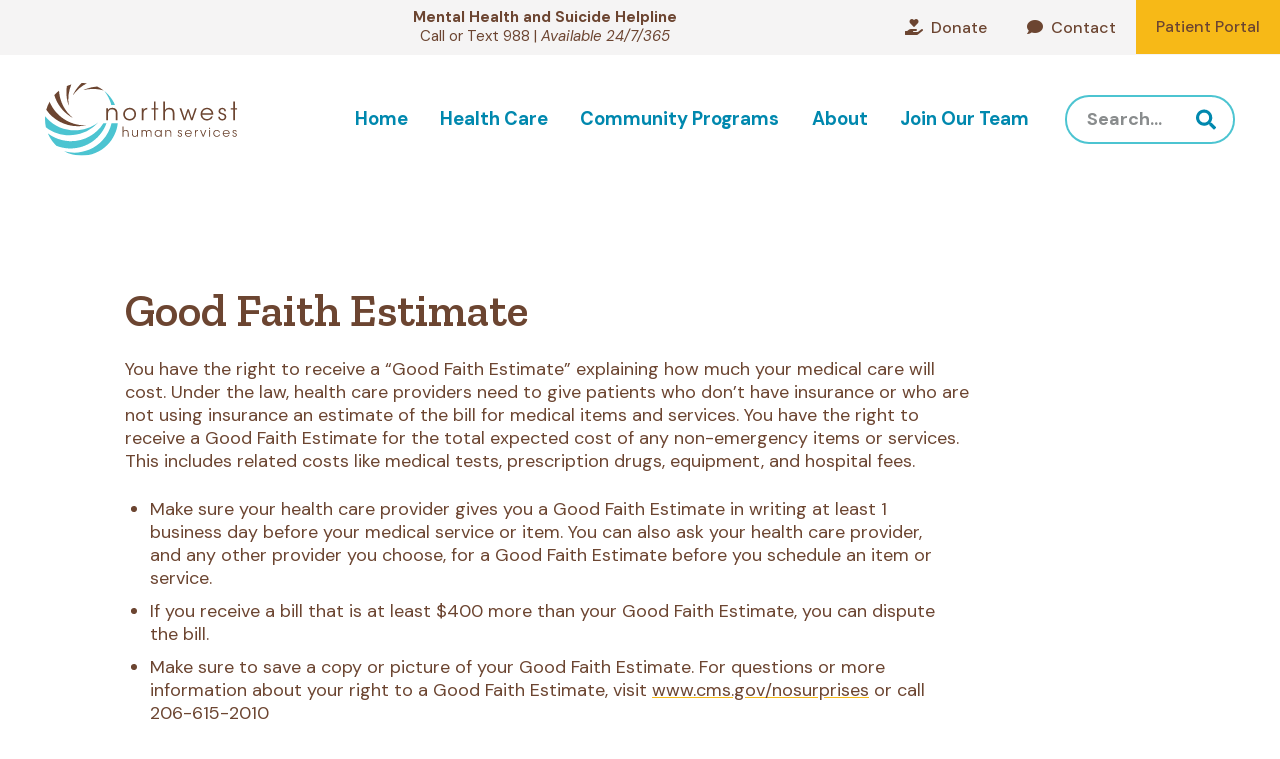

--- FILE ---
content_type: text/html; charset=UTF-8
request_url: https://northwesthumanservices.org/good-faith-estimate/
body_size: 14957
content:
<!DOCTYPE html><html lang="en-US"><head> <script type="text/javascript">
/* <![CDATA[ */
var gform;gform||(document.addEventListener("gform_main_scripts_loaded",function(){gform.scriptsLoaded=!0}),document.addEventListener("gform/theme/scripts_loaded",function(){gform.themeScriptsLoaded=!0}),window.addEventListener("DOMContentLoaded",function(){gform.domLoaded=!0}),gform={domLoaded:!1,scriptsLoaded:!1,themeScriptsLoaded:!1,isFormEditor:()=>"function"==typeof InitializeEditor,callIfLoaded:function(o){return!(!gform.domLoaded||!gform.scriptsLoaded||!gform.themeScriptsLoaded&&!gform.isFormEditor()||(gform.isFormEditor()&&console.warn("The use of gform.initializeOnLoaded() is deprecated in the form editor context and will be removed in Gravity Forms 3.1."),o(),0))},initializeOnLoaded:function(o){gform.callIfLoaded(o)||(document.addEventListener("gform_main_scripts_loaded",()=>{gform.scriptsLoaded=!0,gform.callIfLoaded(o)}),document.addEventListener("gform/theme/scripts_loaded",()=>{gform.themeScriptsLoaded=!0,gform.callIfLoaded(o)}),window.addEventListener("DOMContentLoaded",()=>{gform.domLoaded=!0,gform.callIfLoaded(o)}))},hooks:{action:{},filter:{}},addAction:function(o,r,e,t){gform.addHook("action",o,r,e,t)},addFilter:function(o,r,e,t){gform.addHook("filter",o,r,e,t)},doAction:function(o){gform.doHook("action",o,arguments)},applyFilters:function(o){return gform.doHook("filter",o,arguments)},removeAction:function(o,r){gform.removeHook("action",o,r)},removeFilter:function(o,r,e){gform.removeHook("filter",o,r,e)},addHook:function(o,r,e,t,n){null==gform.hooks[o][r]&&(gform.hooks[o][r]=[]);var d=gform.hooks[o][r];null==n&&(n=r+"_"+d.length),gform.hooks[o][r].push({tag:n,callable:e,priority:t=null==t?10:t})},doHook:function(r,o,e){var t;if(e=Array.prototype.slice.call(e,1),null!=gform.hooks[r][o]&&((o=gform.hooks[r][o]).sort(function(o,r){return o.priority-r.priority}),o.forEach(function(o){"function"!=typeof(t=o.callable)&&(t=window[t]),"action"==r?t.apply(null,e):e[0]=t.apply(null,e)})),"filter"==r)return e[0]},removeHook:function(o,r,t,n){var e;null!=gform.hooks[o][r]&&(e=(e=gform.hooks[o][r]).filter(function(o,r,e){return!!(null!=n&&n!=o.tag||null!=t&&t!=o.priority)}),gform.hooks[o][r]=e)}});
/* ]]> */
</script>
<meta charset="utf-8"><meta http-equiv="x-ua-compatible" content="ie=edge"><meta name="viewport" content="width=device-width, initial-scale=1"><meta name="theme-color" content="#ffffff"> <!-- Search Engine Optimization by Rank Math - https://rankmath.com/ --><link media="all" href="https://northwesthumanservices.org/wp-content/cache/autoptimize/css/autoptimize_db4a8ecadc701f84d27ce3d475049b63.css" rel="stylesheet"><title>Good Faith Estimate &amp; Sliding Scale Fee Discount Program - Northwest Human Services</title><meta name="description" content="By law, you have the right to receive a “Good Faith Estimate” explaining how much your medical care will cost."/><meta name="robots" content="follow, index, max-snippet:-1, max-video-preview:-1, max-image-preview:large"/><link rel="canonical" href="https://northwesthumanservices.org/good-faith-estimate/" /><meta property="og:locale" content="en_US" /><meta property="og:type" content="article" /><meta property="og:title" content="Good Faith Estimate &amp; Sliding Scale Fee Discount Program - Northwest Human Services" /><meta property="og:description" content="By law, you have the right to receive a “Good Faith Estimate” explaining how much your medical care will cost." /><meta property="og:url" content="https://northwesthumanservices.org/good-faith-estimate/" /><meta property="og:site_name" content="Northwest Human Services" /><meta property="article:publisher" content="https://www.facebook.com/northwesthumanservices" /><meta property="og:updated_time" content="2026-01-16T13:33:50-08:00" /><meta property="og:image" content="https://northwesthumanservices.org/wp-content/uploads/2023/10/NWHS-social-share.jpg" /><meta property="og:image:secure_url" content="https://northwesthumanservices.org/wp-content/uploads/2023/10/NWHS-social-share.jpg" /><meta property="og:image:width" content="1200" /><meta property="og:image:height" content="630" /><meta property="og:image:alt" content="NWHS logo" /><meta property="og:image:type" content="image/jpeg" /><meta property="article:published_time" content="2023-06-19T11:43:39-07:00" /><meta property="article:modified_time" content="2026-01-16T13:33:50-08:00" /><meta name="twitter:card" content="summary_large_image" /><meta name="twitter:title" content="Good Faith Estimate &amp; Sliding Scale Fee Discount Program - Northwest Human Services" /><meta name="twitter:description" content="By law, you have the right to receive a “Good Faith Estimate” explaining how much your medical care will cost." /><meta name="twitter:image" content="https://northwesthumanservices.org/wp-content/uploads/2023/10/NWHS-social-share.jpg" /><meta name="twitter:label1" content="Time to read" /><meta name="twitter:data1" content="1 minute" /> <script type="application/ld+json" class="rank-math-schema">{"@context":"https://schema.org","@graph":[{"@type":"Organization","@id":"https://northwesthumanservices.org/#organization","name":"Northwest Human Services","sameAs":["https://www.facebook.com/northwesthumanservices"],"logo":{"@type":"ImageObject","@id":"https://northwesthumanservices.org/#logo","url":"https://northwesthumanservices.org/wp-content/uploads/2023/10/NWHS-favicon.png","contentUrl":"https://northwesthumanservices.org/wp-content/uploads/2023/10/NWHS-favicon.png","caption":"Northwest Human Services","inLanguage":"en-US","width":"512","height":"512"}},{"@type":"WebSite","@id":"https://northwesthumanservices.org/#website","url":"https://northwesthumanservices.org","name":"Northwest Human Services","publisher":{"@id":"https://northwesthumanservices.org/#organization"},"inLanguage":"en-US"},{"@type":"ImageObject","@id":"https://northwesthumanservices.org/wp-content/uploads/2023/10/NWHS-social-share.jpg","url":"https://northwesthumanservices.org/wp-content/uploads/2023/10/NWHS-social-share.jpg","width":"1200","height":"630","caption":"NWHS logo","inLanguage":"en-US"},{"@type":"WebPage","@id":"https://northwesthumanservices.org/good-faith-estimate/#webpage","url":"https://northwesthumanservices.org/good-faith-estimate/","name":"Good Faith Estimate &amp; Sliding Scale Fee Discount Program - Northwest Human Services","datePublished":"2023-06-19T11:43:39-07:00","dateModified":"2026-01-16T13:33:50-08:00","isPartOf":{"@id":"https://northwesthumanservices.org/#website"},"primaryImageOfPage":{"@id":"https://northwesthumanservices.org/wp-content/uploads/2023/10/NWHS-social-share.jpg"},"inLanguage":"en-US"},{"@type":"Person","@id":"https://northwesthumanservices.org/good-faith-estimate/#author","name":"Admin","image":{"@type":"ImageObject","@id":"https://secure.gravatar.com/avatar/cc2e219a01956d769cc2fce0dbf5a28f7aea8462a2eef1eef472c3b5af3be075?s=96&amp;d=mm&amp;r=g","url":"https://secure.gravatar.com/avatar/cc2e219a01956d769cc2fce0dbf5a28f7aea8462a2eef1eef472c3b5af3be075?s=96&amp;d=mm&amp;r=g","caption":"Admin","inLanguage":"en-US"},"worksFor":{"@id":"https://northwesthumanservices.org/#organization"}},{"@type":"Article","headline":"Good Faith Estimate &amp; Sliding Scale Fee Discount Program - Northwest Human Services","keywords":"Good Faith,Cost","datePublished":"2023-06-19T11:43:39-07:00","dateModified":"2026-01-16T13:33:50-08:00","author":{"@id":"https://northwesthumanservices.org/good-faith-estimate/#author","name":"Admin"},"publisher":{"@id":"https://northwesthumanservices.org/#organization"},"description":"By law, you have the right to receive a \u201cGood Faith Estimate\u201d explaining how much your medical care will cost.","name":"Good Faith Estimate &amp; Sliding Scale Fee Discount Program - Northwest Human Services","@id":"https://northwesthumanservices.org/good-faith-estimate/#richSnippet","isPartOf":{"@id":"https://northwesthumanservices.org/good-faith-estimate/#webpage"},"image":{"@id":"https://northwesthumanservices.org/wp-content/uploads/2023/10/NWHS-social-share.jpg"},"inLanguage":"en-US","mainEntityOfPage":{"@id":"https://northwesthumanservices.org/good-faith-estimate/#webpage"}}]}</script> <!-- /Rank Math WordPress SEO plugin --><link rel='dns-prefetch' href='//kit.fontawesome.com' /><link rel='dns-prefetch' href='//fonts.googleapis.com' /><link rel="alternate" title="oEmbed (JSON)" type="application/json+oembed" href="https://northwesthumanservices.org/wp-json/oembed/1.0/embed?url=https%3A%2F%2Fnorthwesthumanservices.org%2Fgood-faith-estimate%2F" /><link rel="alternate" title="oEmbed (XML)" type="text/xml+oembed" href="https://northwesthumanservices.org/wp-json/oembed/1.0/embed?url=https%3A%2F%2Fnorthwesthumanservices.org%2Fgood-faith-estimate%2F&#038;format=xml" /><link rel='stylesheet' id='google-css' href='https://fonts.googleapis.com/css2?family=DM+Sans:ital,wght@0,400;0,500;0,700;1,400;1,700&#038;family=Zilla+Slab:wght@400;500;600&#038;display=swap' type='text/css' media='all' /> <script defer type="text/javascript" src="https://kit.fontawesome.com/78f93195e3.js?ver=6.9" id="fontawesome-js"></script> <script type="text/javascript" src="https://northwesthumanservices.org/wp-includes/js/jquery/jquery.min.js?ver=3.7.1" id="jquery-core-js"></script> <script defer type="text/javascript" src="https://northwesthumanservices.org/wp-includes/js/jquery/jquery-migrate.min.js?ver=3.4.1" id="jquery-migrate-js"></script> <link rel="https://api.w.org/" href="https://northwesthumanservices.org/wp-json/" /><link rel="alternate" title="JSON" type="application/json" href="https://northwesthumanservices.org/wp-json/wp/v2/pages/24" /><link rel="EditURI" type="application/rsd+xml" title="RSD" href="https://northwesthumanservices.org/xmlrpc.php?rsd" /><meta name="generator" content="WordPress 6.9" /><link rel='shortlink' href='https://northwesthumanservices.org/?p=24' /><link rel="icon" href="https://northwesthumanservices.org/wp-content/uploads/2023/10/cropped-NWHS-favicon-32x32.png" sizes="32x32" /><link rel="icon" href="https://northwesthumanservices.org/wp-content/uploads/2023/10/cropped-NWHS-favicon-192x192.png" sizes="192x192" /><link rel="apple-touch-icon" href="https://northwesthumanservices.org/wp-content/uploads/2023/10/cropped-NWHS-favicon-180x180.png" /><meta name="msapplication-TileImage" content="https://northwesthumanservices.org/wp-content/uploads/2023/10/cropped-NWHS-favicon-270x270.png" /><link rel="alternate" type="application/rss+xml" title="Northwest Human Services Feed" href="https://northwesthumanservices.org/feed/"><link rel="stylesheet" href="https://use.fontawesome.com/releases/v5.8.1/css/all.css" integrity="sha384-50oBUHEmvpQ+1lW4y57PTFmhCaXp0ML5d60M1M7uH2+nqUivzIebhndOJK28anvf" crossorigin="anonymous"> <!-- Google tag (gtag.js) --> <script defer src="https://www.googletagmanager.com/gtag/js?id=G-EEYHFEGSEG"></script> <script defer src="[data-uri]"></script> </head><body class="wp-singular page-template-default page page-id-24 wp-theme-nwhs-custom-theme good-faith-estimate" id="top-of-page"> <!-- Accessibility Skip to Content --> <a class="skip-link screen-reader-text" href="#top-of-content">Skip to content</a><header class="main-banner"><nav><div class="upper"><div class="container"><div class="inner"><div id="gtranslate" class="gtranslate"><div id="google_translate_element"></div> <script defer src="//translate.google.com/translate_a/element.js?cb=googleTranslateElementInit"></script> <script defer src="[data-uri]"></script> </div><div class="contact-info"><div class="desktop"><p><strong>Mental Health and Suicide Helpline</strong> | Call or Text <a href="tel:988">988</a> |<em> 24/7/365</em></p></div><div class="tablet"><p><strong>Mental Health and Suicide Helpline</strong></p><p><a href="tel:988">Call or Text 988</a> | <em>Available 24/7/365</em></p></div></div><div class="desktop-upper-wrap"><ul id="desktop-upper-menu" class="desktop-upper-menu"><li id="menu-item-286" class="icon-hand-heart menu-item menu-item-type-post_type menu-item-object-page menu-item-286"><a href="https://northwesthumanservices.org/donate/">Donate</a></li><li id="menu-item-285" class="icon-comment menu-item menu-item-type-post_type menu-item-object-page menu-item-285"><a href="https://northwesthumanservices.org/contact/">Contact</a></li><li id="menu-item-860" class="nav-button menu-item menu-item-type-custom menu-item-object-custom menu-item-860"><a target="_blank" href="https://patientportal.intelichart.com/login/Account/Login/027099106080049054254027153230186107195164177133?ReturnUrl=/&#038;EFID=027099106080049054254027153230186107195164177133">Patient Portal</a></li></ul></div></div></div></div><div class="lower"><div class="container"><div class="inner"><div class="logo-brand"> <a href="https://northwesthumanservices.org" class="brand" title="Link to Go Home"> <img src='https://northwesthumanservices.org/wp-content/uploads/2023/06/logo.svg' alt='Site Logo' width='227' height='86'> </a></div><div class="desktop-lower-wrap"><ul id="desktop-lower-menu" class="desktop-lower-menu"><li id="menu-item-9" class="menu-item menu-item-type-post_type menu-item-object-page menu-item-home menu-item-9"><a href="https://northwesthumanservices.org/" title="View Home Page">Home</a></li><li id="menu-item-831" class="nav-overview menu-item menu-item-type-post_type menu-item-object-page menu-item-has-children menu-item-831"><a href="https://northwesthumanservices.org/health-care/overview/" title="View Health Care Overview Page">Health Care</a><ul class="sub-menu"><li id="menu-item-573" class="menu-item menu-item-type-post_type menu-item-object-page menu-item-has-children menu-item-573"><a href="https://northwesthumanservices.org/health-care/overview/" title="View Health Care Overview Page">Health Care Overview</a><ul class="sub-menu"><li id="menu-item-576" class="menu-item menu-item-type-post_type menu-item-object-page menu-item-576"><a href="https://northwesthumanservices.org/health-care/primary-care/" title="View Primary Care Page">Primary Care</a></li><li id="menu-item-575" class="menu-item menu-item-type-post_type menu-item-object-page menu-item-575"><a href="https://northwesthumanservices.org/health-care/mental-health-care/" title="View Mental Health Care Page">Mental Health Care</a></li><li id="menu-item-574" class="menu-item menu-item-type-post_type menu-item-object-page menu-item-574"><a href="https://northwesthumanservices.org/health-care/dental-care/" title="View Dental Care Page">Dental Care</a></li></ul></li><li id="menu-item-867" class="menu-item menu-item-type-custom menu-item-object-custom menu-item-has-children menu-item-867"><a target="_blank" href="https://patientportal.intelichart.com/login/Account/Login/027099106080049054254027153230186107195164177133?ReturnUrl=/&#038;EFID=027099106080049054254027153230186107195164177133">Patient Portal →</a><ul class="sub-menu"><li id="menu-item-2281" class="menu-item menu-item-type-post_type menu-item-object-page menu-item-2281"><a href="https://northwesthumanservices.org/health-care/patient-portal-faq/">Patient Portal FAQ</a></li></ul></li><li id="menu-item-581" class="menu-item menu-item-type-post_type menu-item-object-page menu-item-581"><a href="https://northwesthumanservices.org/health-care/payment-insurance/">Payment &#038; Insurance</a></li><li id="menu-item-579" class="menu-item menu-item-type-post_type menu-item-object-page menu-item-579"><a href="https://northwesthumanservices.org/health-care/online-visits/">Online Visits</a></li><li id="menu-item-578" class="menu-item menu-item-type-post_type menu-item-object-page menu-item-578"><a href="https://northwesthumanservices.org/health-care/forms/">Forms</a></li></ul></li><li id="menu-item-832" class="nav-overview menu-item menu-item-type-post_type menu-item-object-page menu-item-has-children menu-item-832"><a href="https://northwesthumanservices.org/community-programs/overview/">Community Programs</a><ul class="sub-menu"><li id="menu-item-582" class="menu-item menu-item-type-post_type menu-item-object-page menu-item-582"><a href="https://northwesthumanservices.org/community-programs/overview/">Community Programs Overview</a></li><li id="menu-item-2857" class="menu-item menu-item-type-post_type menu-item-object-page menu-item-has-children menu-item-2857"><a href="https://northwesthumanservices.org/community-programs/crisis-information-hotline/">Crisis &#038; Information Hotline</a><ul class="sub-menu"><li id="menu-item-1256" class="menu-item menu-item-type-post_type menu-item-object-page menu-item-1256"><a href="https://northwesthumanservices.org/community-programs/emergency-assistance/">Emergency Financial Assistance (EFA)</a></li><li id="menu-item-2856" class="menu-item menu-item-type-post_type menu-item-object-page menu-item-2856"><a href="https://northwesthumanservices.org/community-programs/mental-health-and-support-services/">988 Mental Health and Suicide Lifeline</a></li><li id="menu-item-583" class="menu-item menu-item-type-post_type menu-item-object-page menu-item-583"><a href="https://northwesthumanservices.org/community-programs/crisis-information-hotline/">Resource and Support Hotline</a></li></ul></li><li id="menu-item-585" class="menu-item menu-item-type-post_type menu-item-object-page menu-item-585"><a href="https://northwesthumanservices.org/community-programs/hoap-homeless-services/">HOAP: Homeless Services</a></li><li id="menu-item-586" class="menu-item menu-item-type-post_type menu-item-object-page menu-item-586"><a href="https://northwesthumanservices.org/community-programs/host-services-for-ages-18-24/">HOST: Services for Ages 18–24</a></li><li id="menu-item-1311" class="menu-item menu-item-type-custom menu-item-object-custom menu-item-1311"><a target="_blank" href="https://www.midvalleyresources.org/">Mid-Valley Resources →</a></li></ul></li><li id="menu-item-833" class="nav-overview menu-item menu-item-type-post_type menu-item-object-page menu-item-has-children menu-item-833"><a href="https://northwesthumanservices.org/about/who-we-are/">About</a><ul class="sub-menu"><li id="menu-item-594" class="menu-item menu-item-type-post_type menu-item-object-page menu-item-594"><a href="https://northwesthumanservices.org/about/who-we-are/">Who We Are</a></li><li id="menu-item-590" class="menu-item menu-item-type-post_type menu-item-object-page menu-item-590"><a href="https://northwesthumanservices.org/about/history/">History</a></li><li id="menu-item-1551" class="menu-item menu-item-type-post_type menu-item-object-page menu-item-1551"><a href="https://northwesthumanservices.org/about/healthcare-for-everyone-message/">Healthcare for Everyone Message</a></li><li id="menu-item-589" class="menu-item menu-item-type-post_type menu-item-object-page menu-item-589"><a href="https://northwesthumanservices.org/about/board-members/">Board Members</a></li><li id="menu-item-592" class="menu-item menu-item-type-post_type menu-item-object-page menu-item-592"><a href="https://northwesthumanservices.org/about/staff/">Leadership Team</a></li></ul></li><li id="menu-item-29" class="menu-item menu-item-type-post_type menu-item-object-page menu-item-29"><a href="https://northwesthumanservices.org/join-our-team/">Join Our Team</a></li></ul></div><div class="search-box"><div class="search-form"><form role="search" method="get" action="https://northwesthumanservices.org"> <input type="text" value="" placeholder="Search..." aria-label="Enter search term" name="s"> <button type="submit" class="search-button" tabindex="0" aria-label="View search results"></button></form></div></div></div></div></div><div class="mobile-nav-wrap"><div class="mobile-nav-contact"><p><strong>Mental Health and Suicide Helpline</strong></p><p><a href="tel:988">Call or Text 988</a> | <em>Available 24/7/365</em></p></div><div class="mobile-nav-header"><div class="wrapper"> <a href="https://northwesthumanservices.org" class="mobile-brand" title="Tap to Go Home"> <img src='https://northwesthumanservices.org/wp-content/uploads/2023/06/logo.svg' alt='Site Logo' width='227' height='86'> </a> <button class="navbar-toggle" title="Tap to Open Menu" aria-label="Open Menu"> <span class="icon-bar"></span> <span class="icon-bar"></span> <span class="icon-bar"></span> </button></div></div><div class="mobile-nav" id="mobile-nav"><ul id="menu-primary-lower" class="mobile-menu"><li class="menu-item menu-item-type-post_type menu-item-object-page menu-item-home menu-item-9"><a href="https://northwesthumanservices.org/" title="View Home Page">Home</a></li><li class="nav-overview menu-item menu-item-type-post_type menu-item-object-page menu-item-has-children menu-item-831"><a href="https://northwesthumanservices.org/health-care/overview/" title="View Health Care Overview Page">Health Care</a><ul class="sub-menu"><li class="menu-item menu-item-type-post_type menu-item-object-page menu-item-has-children menu-item-573"><a href="https://northwesthumanservices.org/health-care/overview/" title="View Health Care Overview Page">Health Care Overview</a><ul class="sub-menu"><li class="menu-item menu-item-type-post_type menu-item-object-page menu-item-576"><a href="https://northwesthumanservices.org/health-care/primary-care/" title="View Primary Care Page">Primary Care</a></li><li class="menu-item menu-item-type-post_type menu-item-object-page menu-item-575"><a href="https://northwesthumanservices.org/health-care/mental-health-care/" title="View Mental Health Care Page">Mental Health Care</a></li><li class="menu-item menu-item-type-post_type menu-item-object-page menu-item-574"><a href="https://northwesthumanservices.org/health-care/dental-care/" title="View Dental Care Page">Dental Care</a></li></ul></li><li class="menu-item menu-item-type-custom menu-item-object-custom menu-item-has-children menu-item-867"><a target="_blank" href="https://patientportal.intelichart.com/login/Account/Login/027099106080049054254027153230186107195164177133?ReturnUrl=/&#038;EFID=027099106080049054254027153230186107195164177133">Patient Portal →</a><ul class="sub-menu"><li class="menu-item menu-item-type-post_type menu-item-object-page menu-item-2281"><a href="https://northwesthumanservices.org/health-care/patient-portal-faq/">Patient Portal FAQ</a></li></ul></li><li class="menu-item menu-item-type-post_type menu-item-object-page menu-item-581"><a href="https://northwesthumanservices.org/health-care/payment-insurance/">Payment &#038; Insurance</a></li><li class="menu-item menu-item-type-post_type menu-item-object-page menu-item-579"><a href="https://northwesthumanservices.org/health-care/online-visits/">Online Visits</a></li><li class="menu-item menu-item-type-post_type menu-item-object-page menu-item-578"><a href="https://northwesthumanservices.org/health-care/forms/">Forms</a></li></ul></li><li class="nav-overview menu-item menu-item-type-post_type menu-item-object-page menu-item-has-children menu-item-832"><a href="https://northwesthumanservices.org/community-programs/overview/">Community Programs</a><ul class="sub-menu"><li class="menu-item menu-item-type-post_type menu-item-object-page menu-item-582"><a href="https://northwesthumanservices.org/community-programs/overview/">Community Programs Overview</a></li><li class="menu-item menu-item-type-post_type menu-item-object-page menu-item-has-children menu-item-2857"><a href="https://northwesthumanservices.org/community-programs/crisis-information-hotline/">Crisis &#038; Information Hotline</a><ul class="sub-menu"><li class="menu-item menu-item-type-post_type menu-item-object-page menu-item-1256"><a href="https://northwesthumanservices.org/community-programs/emergency-assistance/">Emergency Financial Assistance (EFA)</a></li><li class="menu-item menu-item-type-post_type menu-item-object-page menu-item-2856"><a href="https://northwesthumanservices.org/community-programs/mental-health-and-support-services/">988 Mental Health and Suicide Lifeline</a></li><li class="menu-item menu-item-type-post_type menu-item-object-page menu-item-583"><a href="https://northwesthumanservices.org/community-programs/crisis-information-hotline/">Resource and Support Hotline</a></li></ul></li><li class="menu-item menu-item-type-post_type menu-item-object-page menu-item-585"><a href="https://northwesthumanservices.org/community-programs/hoap-homeless-services/">HOAP: Homeless Services</a></li><li class="menu-item menu-item-type-post_type menu-item-object-page menu-item-586"><a href="https://northwesthumanservices.org/community-programs/host-services-for-ages-18-24/">HOST: Services for Ages 18–24</a></li><li class="menu-item menu-item-type-custom menu-item-object-custom menu-item-1311"><a target="_blank" href="https://www.midvalleyresources.org/">Mid-Valley Resources →</a></li></ul></li><li class="nav-overview menu-item menu-item-type-post_type menu-item-object-page menu-item-has-children menu-item-833"><a href="https://northwesthumanservices.org/about/who-we-are/">About</a><ul class="sub-menu"><li class="menu-item menu-item-type-post_type menu-item-object-page menu-item-594"><a href="https://northwesthumanservices.org/about/who-we-are/">Who We Are</a></li><li class="menu-item menu-item-type-post_type menu-item-object-page menu-item-590"><a href="https://northwesthumanservices.org/about/history/">History</a></li><li class="menu-item menu-item-type-post_type menu-item-object-page menu-item-1551"><a href="https://northwesthumanservices.org/about/healthcare-for-everyone-message/">Healthcare for Everyone Message</a></li><li class="menu-item menu-item-type-post_type menu-item-object-page menu-item-589"><a href="https://northwesthumanservices.org/about/board-members/">Board Members</a></li><li class="menu-item menu-item-type-post_type menu-item-object-page menu-item-592"><a href="https://northwesthumanservices.org/about/staff/">Leadership Team</a></li></ul></li><li class="menu-item menu-item-type-post_type menu-item-object-page menu-item-29"><a href="https://northwesthumanservices.org/join-our-team/">Join Our Team</a></li></ul><div class="search-box"><div class="search-form"><form role="search" method="get" action="https://northwesthumanservices.org"> <input type="text" value="" placeholder="Search..." aria-label="Enter search term" name="s"> <button type="submit" class="search-button" tabindex="0" aria-label="View search results"></button></form></div></div><div class="desktop-upper-wrap"><ul id="menu-primary-upper" class="mobile-lower-menu"><li class="icon-hand-heart menu-item menu-item-type-post_type menu-item-object-page menu-item-286"><a href="https://northwesthumanservices.org/donate/">Donate</a></li><li class="icon-comment menu-item menu-item-type-post_type menu-item-object-page menu-item-285"><a href="https://northwesthumanservices.org/contact/">Contact</a></li><li class="nav-button menu-item menu-item-type-custom menu-item-object-custom menu-item-860"><a target="_blank" href="https://patientportal.intelichart.com/login/Account/Login/027099106080049054254027153230186107195164177133?ReturnUrl=/&#038;EFID=027099106080049054254027153230186107195164177133">Patient Portal</a></li></ul></div></div></div></nav></header><main id="top-of-content"><div class="content-blocks"><section class="kb-row-layout-wrap kb-row-layout-id24_0040aa-19 alignfull wp-block-kadence-rowlayout"><div class="kt-row-column-wrap kt-has-2-columns kt-row-layout-equal kt-tab-layout-inherit kt-mobile-layout-row kt-row-valign-top kb-theme-content-width"><div class="wp-block-kadence-column kadence-column24_57cc66-26"><div class="kt-inside-inner-col"><h2 class="wp-block-heading">Good Faith Estimate</h2><p>You have the right to receive a “Good Faith Estimate” explaining how much your medical care will cost. Under the law, health care providers need to give patients who don’t have insurance or who are not using insurance an estimate of the bill for medical items and services. You have the right to receive a Good Faith Estimate for the total expected cost of any non-emergency items or services. This includes related costs like medical tests, prescription drugs, equipment, and hospital fees.</p><ul class="wp-block-list"><li>Make sure your health care provider gives you a Good Faith Estimate in writing at least 1 business day before your medical service or item. You can also ask your health care provider, and any other provider you choose, for a Good Faith Estimate before you schedule an item or service.</li><li>If you receive a bill that is at least $400 more than your Good Faith Estimate, you can dispute the bill.</li><li>Make sure to save a copy or picture of your Good Faith Estimate. For questions or more information about your right to a Good Faith Estimate, visit <a href="https://www.cms.gov/nosurprises" target="_blank" rel="noreferrer noopener">www.cms.gov/nosurprises</a> or call 206-615-2010</li></ul><p>Our staff at NWHS can provide a Good Faith Estimate for uninsured patients. We also would encourage uninsured patients to apply for our Sliding Fee Discount. Based on family size and income, your visits at NWHS may be discounted to an amount shown in <strong>t<a href="https://northwesthumanservices.org/wp-content/uploads/2026/01/2026-Sliding-Fee-Schedule.pdf">his Sliding Fee Discount chart</a></strong> (PDF). To inquire about our 2026 Sliding Fee Discount Program, please call our office to set up an appointment with our Eligibility staff.</p><p>Full fee visits for new patients range from $100-$666. Visits for established patients range from $115-$537. Fees are based on varying factors, including but not limited to, visit duration and complexity of care. Fee estimates shown are valid through 04/30/2026.</p><p>The Sliding Fee Discount will replace the Good Faith Estimate. To request the Good Faith Estimate, our staff will require personal demographic information and provide a written Good Faith Estimate within 10 days.</p><p>Call 503-378-7526 or email <a href="mailto:GFE@nwhumanservices.org">GFE@nwhumanservices.org</a> to request.</p></div></div><div class="wp-block-kadence-column kadence-column24_a04b4d-c8"><div class="kt-inside-inner-col"></div></div></div></section></div></main><footer class="footer"><div class="footer--upper"><div class="container"><div class="primary"><div class="logo"> <a href="https://northwesthumanservices.org" class="footer-brand" title="Link to Go Home"> <img src='https://northwesthumanservices.org/wp-content/uploads/2023/06/logo-white.svg' alt='Site Logo' width='234' height='88'> </a></div><div class="tag"><p>Working together to empower individuals to improve their health, well-being and safety.</p></div><div class="contact"><div class="social-icons"><ul><li> <a 
 href   = "https://www.facebook.com/northwesthumanservices"
 class  = "icon"
 title  = "Link to Facebook in new tab"
 target = "_blank"
 > <span class="fab fa-facebook-f"></span> </a></li><li> <a 
 href   = "https://www.instagram.com/northwesthumanservices/?hl=en"
 class  = "icon"
 title  = "Link to Instagram in new tab"
 target = "_blank"
 > <span class="fab fa-instagram"></span> </a></li></ul></div> <a class="link" href="https://northwesthumanservices.org/contact/" title="Link to Our Locations and Contact Info" > <span class="text">Our Locations and Contact Info</span> <span class="fas fa-arrow-right"> </a></div></div><div class="secondary"><div class="newsletter-block"><div class="inner"><p>Sign up for our monthly newsletter.</p> <script defer src="[data-uri]"></script> <div class='gf_browser_chrome gform_wrapper gravity-theme gform-theme--no-framework' data-form-theme='gravity-theme' data-form-index='0' id='gform_wrapper_3' ><form method='post' enctype='multipart/form-data' target='gform_ajax_frame_3' id='gform_3'  action='/good-faith-estimate/' data-formid='3' novalidate><div class='gform-body gform_body'><div id='gform_fields_3' class='gform_fields top_label form_sublabel_below description_below validation_below'><div id="field_3_1" class="gfield gfield--type-text gfield--width-third gfield_contains_required field_sublabel_below gfield--no-description field_description_below field_validation_below gfield_visibility_visible"  ><label class='gfield_label gform-field-label' for='input_3_1'>Name<span class="gfield_required"><span class="gfield_required gfield_required_text">(Required)</span></span></label><div class='ginput_container ginput_container_text'><input name='input_1' id='input_3_1' type='text' value='' class='large'     aria-required="true" aria-invalid="false"   /></div></div><div id="field_3_3" class="gfield gfield--type-email gfield--width-half gfield_contains_required field_sublabel_below gfield--no-description field_description_below field_validation_below gfield_visibility_visible"  ><label class='gfield_label gform-field-label' for='input_3_3'>Email Address<span class="gfield_required"><span class="gfield_required gfield_required_text">(Required)</span></span></label><div class='ginput_container ginput_container_email'> <input name='input_3' id='input_3_3' type='email' value='' class='large'    aria-required="true" aria-invalid="false"  /></div></div><div id="field_submit" class="gfield gfield--type-submit gfield--width-one-sixth field_sublabel_below gfield--no-description field_description_below field_validation_below gfield_visibility_visible"  data-field-class="gform_editor_submit_container" data-field-position="inline" ><button type="submit" id="gform_submit_button_3" class="gform-button gform-button--white  button" onclick="gform.submission.handleButtonClick(this);" data-submission-type="submit">Sign Up</button></div></div></div><div class='gform-footer gform_footer top_label'> <input type='hidden' name='gform_ajax' value='form_id=3&amp;title=&amp;description=&amp;tabindex=0&amp;theme=gravity-theme&amp;styles=[]&amp;hash=7529814895144b289171856cf3bfc776' /> <input type='hidden' class='gform_hidden' name='gform_submission_method' data-js='gform_submission_method_3' value='iframe' /> <input type='hidden' class='gform_hidden' name='gform_theme' data-js='gform_theme_3' id='gform_theme_3' value='gravity-theme' /> <input type='hidden' class='gform_hidden' name='gform_style_settings' data-js='gform_style_settings_3' id='gform_style_settings_3' value='[]' /> <input type='hidden' class='gform_hidden' name='is_submit_3' value='1' /> <input type='hidden' class='gform_hidden' name='gform_submit' value='3' /> <input type='hidden' class='gform_hidden' name='gform_unique_id' value='' /> <input type='hidden' class='gform_hidden' name='state_3' value='WyJbXSIsImViMmZmZWVlNWZkMjdmYzE3ZDAzNzM3MGNjODcxNjcxIl0=' /> <input type='hidden' autocomplete='off' class='gform_hidden' name='gform_target_page_number_3' id='gform_target_page_number_3' value='0' /> <input type='hidden' autocomplete='off' class='gform_hidden' name='gform_source_page_number_3' id='gform_source_page_number_3' value='1' /> <input type='hidden' name='gform_field_values' value='' /></div></form></div> <iframe style='display:none;width:0px;height:0px;' src='about:blank' name='gform_ajax_frame_3' id='gform_ajax_frame_3' title='This iframe contains the logic required to handle Ajax powered Gravity Forms.'></iframe> <script defer src="[data-uri]"></script> </div></div></div></div></div><div class="footer--lower"><div class="container"><div class="primary"><p>© 2026 Northwest Human Services</p></div><div class="secondary"><div class="footer-nav-wrap"><ul id="menu-footer" class="footer-menu"><li id="menu-item-289" class="menu-item menu-item-type-post_type menu-item-object-page menu-item-privacy-policy menu-item-289"><a rel="privacy-policy" href="https://northwesthumanservices.org/privacy-policy/">Privacy Policy</a></li><li id="menu-item-291" class="menu-item menu-item-type-post_type menu-item-object-page menu-item-291"><a href="https://northwesthumanservices.org/nondiscrimination-accessibility-notice/">Nondiscrimination &#038; Accessibility</a></li><li id="menu-item-290" class="menu-item menu-item-type-post_type menu-item-object-page current-menu-item page_item page-item-24 current_page_item menu-item-290"><a href="https://northwesthumanservices.org/good-faith-estimate/" aria-current="page">Good Faith Estimate &#038; Sliding Scale Fee Discount Program</a></li><li id="menu-item-852" class="menu-item menu-item-type-post_type menu-item-object-page menu-item-852"><a href="https://northwesthumanservices.org/employee-resources/">Employee Resources</a></li></ul></div></div></div></div></footer> <script type="speculationrules">{"prefetch":[{"source":"document","where":{"and":[{"href_matches":"/*"},{"not":{"href_matches":["/wp-*.php","/wp-admin/*","/wp-content/uploads/*","/wp-content/*","/wp-content/plugins/*","/wp-content/themes/nwhs-custom-theme/*","/*\\?(.+)"]}},{"not":{"selector_matches":"a[rel~=\"nofollow\"]"}},{"not":{"selector_matches":".no-prefetch, .no-prefetch a"}}]},"eagerness":"conservative"}]}</script> <script defer type="text/javascript" src="https://northwesthumanservices.org/wp-content/themes/nwhs-custom-theme/assets/js/all.min.js?ver=?1710359588" id="custom_main-js"></script> <script type="text/javascript" src="https://northwesthumanservices.org/wp-includes/js/dist/dom-ready.min.js?ver=f77871ff7694fffea381" id="wp-dom-ready-js"></script> <script type="text/javascript" src="https://northwesthumanservices.org/wp-includes/js/dist/hooks.min.js?ver=dd5603f07f9220ed27f1" id="wp-hooks-js"></script> <script type="text/javascript" src="https://northwesthumanservices.org/wp-includes/js/dist/i18n.min.js?ver=c26c3dc7bed366793375" id="wp-i18n-js"></script> <script defer id="wp-i18n-js-after" src="[data-uri]"></script> <script type="text/javascript" src="https://northwesthumanservices.org/wp-includes/js/dist/a11y.min.js?ver=cb460b4676c94bd228ed" id="wp-a11y-js"></script> <script type="text/javascript" defer='defer' src="https://northwesthumanservices.org/wp-content/plugins/gravityforms/js/jquery.json.min.js?ver=2.9.25" id="gform_json-js"></script> <script defer id="gform_gravityforms-js-extra" src="[data-uri]"></script> <script type="text/javascript" defer='defer' src="https://northwesthumanservices.org/wp-content/plugins/gravityforms/js/gravityforms.min.js?ver=2.9.25" id="gform_gravityforms-js"></script> <script type="text/javascript" defer='defer' src="https://northwesthumanservices.org/wp-content/plugins/gravityforms/assets/js/dist/utils.min.js?ver=48a3755090e76a154853db28fc254681" id="gform_gravityforms_utils-js"></script> <script type="text/javascript" defer='defer' src="https://northwesthumanservices.org/wp-content/plugins/gravityforms/assets/js/dist/vendor-theme.min.js?ver=4f8b3915c1c1e1a6800825abd64b03cb" id="gform_gravityforms_theme_vendors-js"></script> <script defer id="gform_gravityforms_theme-js-extra" src="[data-uri]"></script> <script type="text/javascript" defer='defer' src="https://northwesthumanservices.org/wp-content/plugins/gravityforms/assets/js/dist/scripts-theme.min.js?ver=244d9e312b90e462b62b2d9b9d415753" id="gform_gravityforms_theme-js"></script> <script defer src="[data-uri]"></script> <script defer src="[data-uri]"></script> <script defer src="[data-uri]"></script></body></html>

--- FILE ---
content_type: image/svg+xml
request_url: https://northwesthumanservices.org/wp-content/uploads/2023/06/logo.svg
body_size: 4586
content:
<?xml version="1.0" encoding="UTF-8"?> <svg xmlns="http://www.w3.org/2000/svg" width="227" height="86" viewBox="0 0 227 86" fill="none"><g clip-path="url(#clip0_983_1596)"><path d="M73.465 12.592C72.3328 11.4547 71.1416 10.4059 69.9209 9.42773C73.866 14.4068 76.614 20.0518 78.159 25.956H82.5464C80.453 21.1006 77.4278 16.5576 73.465 12.592Z" fill="#4CC4D1"></path><path d="M78.4246 47.6816C76.7558 54.8351 73.3355 61.6879 68.0695 67.5332C56.2518 80.6439 38.49 85.2046 22.5444 80.8207C38.8556 89.6534 59.6721 87.1904 73.4652 73.408C80.6773 66.2074 84.7757 57.0801 85.7959 47.6816H78.4187H78.4246Z" fill="#4CC4D1"></path><path d="M68.8299 47.6816C60.2556 61.3167 44.6462 69.9138 27.4504 68.6999C18.3454 68.0518 10.0719 64.7461 3.31982 59.5961C5.41916 64.6224 8.5092 69.3245 12.5958 73.4139C12.9025 73.7203 13.215 74.009 13.5276 74.3036C17.685 75.9358 22.149 76.967 26.8372 77.3029C47.4237 78.7583 65.7398 66.1662 72.427 47.6875H68.824L68.8299 47.6816Z" fill="#4CC4D1"></path><path d="M59.9313 49.4553C60.9869 48.4535 61.9776 47.4106 62.9152 46.3382C44.829 60.5212 18.5755 58.889 2.41764 41.9012C1.62154 41.0644 0.878518 40.2041 0.159081 39.3262C-0.212432 43.6394 0.0765224 47.9998 1.00825 52.2424C18.3278 65.8657 43.4845 65.0761 59.9313 49.4494" fill="#4CC4D1"></path><path d="M5.40774 22.1143C3.7035 25.1724 2.40025 28.3956 1.50391 31.713C10.7151 44.9592 26.755 52.8256 43.9094 50.775C45.3542 50.61 46.7753 50.3626 48.167 50.0679C29.2789 50.5158 12.3721 39.1139 5.40184 22.1202" fill="#6C4531"></path><path d="M16.494 9.15137C15.1436 10.2061 13.8404 11.3434 12.5961 12.5867C12.0477 13.1346 11.5169 13.6944 11.0039 14.2719C13.8758 24.1947 20.1561 33.1925 29.4616 39.3383C30.6764 40.1338 31.9206 40.8762 33.1767 41.542C23.022 33.3634 17.2371 21.4783 16.4999 9.15726" fill="#6C4531"></path><path d="M28.123 27.023C26.5838 18.2197 27.7514 9.46945 31.0715 1.68555C29.2788 2.20408 27.5215 2.84046 25.7995 3.59469C24.7499 9.84067 24.9975 16.4107 26.7843 22.9219C27.1676 24.3243 27.6158 25.6913 28.123 27.023Z" fill="#6C4531"></path><path d="M34.4977 11.1249C33.7842 12.4036 33.1414 13.694 32.5635 15.008C36.945 8.66776 42.7299 3.75937 49.252 0.447825C47.2648 0.159096 45.2598 0.0117849 43.2607 0C39.864 3.14656 36.886 6.86468 34.4977 11.1249Z" fill="#6C4531"></path><path d="M61.5119 4.1543C57.325 4.43124 53.1086 5.29154 48.9689 6.79411C47.5949 7.29496 46.2622 7.85474 44.9648 8.47345C53.1794 6.34039 61.5473 6.61144 69.2547 8.90949C66.8133 7.0298 64.2186 5.43885 61.5119 4.1543Z" fill="#6C4531"></path><path d="M72.3389 29.7393H74.1905C74.1905 30.5348 74.1905 31.3244 74.1669 32.279C74.9866 30.4288 76.9209 29.2915 79.4566 29.3446C83.8734 29.3976 85.4362 32.4145 85.4362 35.8734V43.9637H83.5019V36.2682C83.5019 33.2041 82.1279 31.1123 78.9258 31.1653C75.9891 31.1889 74.2967 32.9625 74.2967 35.9264V43.9637H72.3389V29.7393Z" fill="#6C4531"></path><path d="M99.7835 29.3389C95.2074 29.3389 92.2412 32.8566 92.2412 36.8223V36.8517C92.2412 40.8468 95.2074 44.3351 99.7835 44.3351C104.36 44.3351 107.349 40.8468 107.349 36.8517C107.349 32.8566 104.389 29.3389 99.7835 29.3389ZM99.7835 42.532C96.6345 42.532 94.1754 40.0984 94.1754 36.8753V36.8517C94.1754 33.5991 96.6345 31.1655 99.7835 31.1655C102.933 31.1655 105.392 33.5991 105.392 36.8517C105.392 40.1043 102.956 42.5379 99.7835 42.5379V42.532Z" fill="#6C4531"></path><path d="M114.172 29.7395H116.024V32.067C117.056 29.9516 118.908 29.3978 120.577 29.3447V31.2774H120.394C117.64 31.2774 116.107 32.998 116.107 36.2212V43.9697H114.172V29.7454V29.7395Z" fill="#6C4531"></path><path d="M128.408 31.3009H125.606V29.7394H128.408V21.8789H130.342V29.7394H133.467V31.3009H130.342V43.9637H128.408V31.3009Z" fill="#6C4531"></path><path d="M139.494 21.8789H141.452V32.0669C142.325 30.1931 144.524 29.2916 146.535 29.3446C148.782 29.3446 150.268 30.0576 151.247 31.3009C152.226 32.5442 152.597 34.2648 152.597 36.2977V43.9637H150.663V36.3743C150.663 34.8422 150.345 33.5459 149.631 32.6208C148.865 31.6957 147.75 31.1654 146.058 31.1654C144.495 31.1654 143.333 31.7193 142.59 32.5678C141.823 33.4163 141.452 34.5771 141.452 35.8734V43.9637H139.494V21.8789Z" fill="#6C4531"></path><path d="M158.577 29.7393H160.641L164.556 41.4534L167.971 31.0061H169.581L173.024 41.4534L176.911 29.7393H178.951L174.027 43.9636H172.099L168.737 33.5988L165.429 43.9636H163.524L158.577 29.7393Z" fill="#6C4531"></path><path d="M196.147 31.3472C194.796 30.0509 192.944 29.3379 190.934 29.3379C186.676 29.3379 183.444 32.6966 183.444 36.8743C183.444 40.4157 186.01 44.3577 190.957 44.3577C192.414 44.3577 193.817 43.9629 195.008 43.1969C196.223 42.4309 197.232 41.2642 197.892 39.7321H195.852C194.926 41.5824 193.151 42.6666 190.957 42.6666C188.551 42.6901 185.508 40.9754 185.402 37.4046H198.37C198.582 35.1301 197.786 32.9382 196.147 31.3472ZM185.432 35.8431C185.614 33.2505 187.891 31.0054 190.963 31.0054C193.9 30.9288 196.306 33.3565 196.441 35.8431H185.432Z" fill="#6C4531"></path><path d="M211.444 33.3104C211.444 31.8019 210.435 30.9593 209.008 30.9593C207.446 30.9593 206.496 32.014 206.549 33.2573C206.602 34.6067 207.634 35.1606 209.356 35.6614C211.397 36.2153 213.667 36.7987 213.773 39.8392C213.879 42.4554 211.762 44.3587 209.061 44.3587C206.762 44.3587 204.22 42.9032 204.19 39.9158H206.125C206.201 41.8721 207.658 42.7441 209.091 42.7441C210.73 42.7441 211.868 41.5303 211.845 40.0749C211.792 38.4603 210.736 37.8004 208.271 37.0874C206.237 36.4805 204.644 35.6614 204.591 33.4105C204.591 30.8473 206.632 29.3389 209.038 29.3389C211.025 29.3389 213.242 30.4231 213.378 33.3045H211.444V33.3104Z" fill="#6C4531"></path><path d="M221.946 21.8789V29.7394H219.145V31.3009H221.946V43.9637H223.88V31.3009H227V29.7394H223.88V21.8789H221.946Z" fill="#6C4531"></path><path d="M91.4272 51.4229H92.4946V56.9912C92.9723 55.9659 94.1694 55.4768 95.2721 55.5063C96.5046 55.5063 97.3125 55.8952 97.8491 56.5787C98.3857 57.2622 98.5862 58.1991 98.5862 59.3069V63.4964H97.5307V59.3482C97.5307 58.5114 97.3597 57.7985 96.9646 57.2976C96.5459 56.7909 95.9385 56.5021 95.0126 56.5021C94.1576 56.5021 93.5207 56.8026 93.1197 57.2681C92.701 57.7336 92.4946 58.3641 92.4946 59.0771V63.5023H91.4272V51.4287V51.4229Z" fill="#6C4531"></path><path d="M109.655 63.4967H108.641V62.112C108.205 63.1255 107.149 63.7324 105.763 63.7147C103.334 63.6735 102.479 62.0236 102.479 60.1321V55.7246H103.534V59.9318C103.534 61.6111 104.289 62.7366 106.034 62.7248C107.656 62.7071 108.582 61.7408 108.582 60.1204V55.7246H109.655V63.5026V63.4967Z" fill="#6C4531"></path><path d="M113.836 55.719H114.85V56.9505C115.34 55.9664 116.425 55.5068 117.309 55.5068C118.117 55.5068 118.884 55.7661 119.438 56.3907C119.639 56.591 119.904 57.1155 119.945 57.198C120.063 56.9799 120.222 56.6794 120.511 56.373C121.019 55.8368 121.785 55.5068 122.652 55.5068C123.448 55.5068 124.215 55.7366 124.751 56.2905C125.429 56.9682 125.636 57.8049 125.636 59.1837V63.5029H124.563V59.225C124.563 58.4 124.433 57.6635 123.985 57.1567C123.666 56.7501 123.177 56.5086 122.44 56.5086C121.762 56.5086 121.095 56.7855 120.735 57.3158C120.346 57.8638 120.27 58.2998 120.27 59.1778V63.497H119.202V59.1778C119.232 58.3116 119.102 57.8049 118.795 57.3276C118.436 56.8208 117.887 56.5203 117.091 56.5027C116.366 56.4732 115.758 56.8326 115.44 57.2981C115.104 57.746 114.921 58.3411 114.921 59.1601V63.497H113.848V55.719H113.836Z" fill="#6C4531"></path><path d="M136.498 55.719V57.3512C136.121 56.4673 134.977 55.501 133.314 55.501C130.943 55.501 129.28 57.3217 129.28 59.608C129.28 61.747 130.784 63.715 133.314 63.715C134.7 63.715 135.891 63.0669 136.498 61.8943V63.497H137.566V55.719H136.498ZM136.268 60.8218C135.85 61.9178 134.835 62.7133 133.461 62.7133C131.321 62.7133 130.354 61.0222 130.336 59.6198V59.608C130.336 57.8756 131.639 56.485 133.432 56.485C134.806 56.485 135.85 57.2805 136.28 58.347C136.451 58.7241 136.54 59.1543 136.528 59.5903C136.528 60.0087 136.439 60.4447 136.268 60.8159V60.8218Z" fill="#6C4531"></path><path d="M141.752 55.719H142.767C142.767 56.1551 142.767 56.5852 142.755 57.1037C143.203 56.0903 144.259 55.4715 145.644 55.501C148.062 55.5305 148.911 57.1803 148.911 59.0718V63.497H147.856V59.2898C147.856 57.6105 147.101 56.4733 145.356 56.4968C143.752 56.5145 142.826 57.4809 142.826 59.1013V63.497H141.758V55.719H141.752Z" fill="#6C4531"></path><path d="M160.364 57.6695C160.364 56.8445 159.815 56.3849 159.031 56.3849C158.176 56.3849 157.657 56.9624 157.686 57.64C157.716 58.3765 158.276 58.683 159.22 58.954C160.334 59.2604 161.578 59.5727 161.637 61.2344C161.696 62.6662 160.541 63.7033 159.06 63.7033C157.804 63.7033 156.413 62.9078 156.401 61.2756H157.456C157.498 62.3422 158.294 62.8194 159.078 62.8194C159.974 62.8194 160.6 62.1536 160.582 61.3581C160.552 60.4801 159.974 60.1148 158.63 59.7259C157.515 59.3959 156.649 58.9481 156.619 57.7166C156.619 56.3142 157.734 55.4893 159.049 55.4893C160.134 55.4893 161.348 56.0844 161.419 57.6577H160.364V57.6695Z" fill="#6C4531"></path><path d="M171.892 56.6028C171.155 55.8957 170.141 55.5068 169.044 55.5068C166.715 55.5068 164.952 57.3394 164.952 59.6256C164.952 61.5643 166.355 63.715 169.062 63.715C169.858 63.715 170.625 63.497 171.273 63.0786C171.94 62.6602 172.488 62.0239 172.848 61.1871H171.733C171.226 62.2006 170.259 62.7899 169.056 62.7899C167.741 62.8017 166.078 61.8648 166.019 59.9144H173.107C173.225 58.6711 172.789 57.469 171.892 56.6028ZM166.037 59.06C166.137 57.6458 167.381 56.4143 169.062 56.4143C170.666 56.373 171.987 57.6988 172.058 59.06H166.043H166.037Z" fill="#6C4531"></path><path d="M176.793 55.719H177.807V56.9918C178.373 55.8368 179.382 55.5304 180.296 55.501V56.5557H180.196C178.692 56.5557 177.854 57.4926 177.854 59.2603V63.497H176.799V55.719H176.793Z" fill="#6C4531"></path><path d="M187.118 63.4968H186.004L182.938 55.7188H184.07L186.57 62.1769L189.059 55.7188H190.185L187.118 63.4968Z" fill="#6C4531"></path><path d="M194.596 55.7188H193.528V63.4968H194.596V55.7188Z" fill="#6C4531"></path><path d="M194.596 52.8018H193.528V54.2925H194.596V52.8018Z" fill="#6C4531"></path><path d="M206.431 60.8631C205.924 62.513 204.409 63.7092 202.539 63.7092C199.909 63.7092 198.358 61.6881 198.358 59.6021C198.358 57.3041 200.11 55.4951 202.469 55.4951C204.22 55.4951 205.895 56.5381 206.431 58.4001H205.335C204.845 57.0861 203.613 56.4792 202.516 56.4792C201.602 56.4792 200.965 56.7561 200.316 57.363C199.797 57.8698 199.438 58.7065 199.438 59.6021C199.438 61.4406 200.823 62.7074 202.504 62.7074C203.996 62.6957 204.993 61.7941 205.323 60.8572H206.437L206.431 60.8631Z" fill="#6C4531"></path><path d="M216.48 56.6028C215.743 55.8957 214.728 55.5068 213.632 55.5068C211.302 55.5068 209.539 57.3394 209.539 59.6256C209.539 61.5643 210.943 63.715 213.649 63.715C214.445 63.715 215.212 63.497 215.861 63.0786C216.527 62.6602 217.075 62.0239 217.435 61.1871H216.321C215.813 62.2006 214.846 62.7899 213.643 62.7899C212.328 62.8017 210.665 61.8648 210.606 59.9144H217.695C217.813 58.6711 217.376 57.469 216.48 56.6028ZM210.624 59.06C210.724 57.6458 211.969 56.4143 213.649 56.4143C215.253 56.373 216.574 57.6988 216.645 59.06H210.63H210.624Z" fill="#6C4531"></path><path d="M224.883 57.6695C224.883 56.8445 224.334 56.3849 223.55 56.3849C222.695 56.3849 222.176 56.9624 222.205 57.64C222.235 58.3765 222.801 58.683 223.739 58.954C224.853 59.2604 226.098 59.5727 226.156 61.2344C226.215 62.6662 225.06 63.7033 223.579 63.7033C222.318 63.7033 220.932 62.9078 220.92 61.2756H221.975C222.017 62.3422 222.813 62.8194 223.597 62.8194C224.494 62.8194 225.119 62.1536 225.101 61.3581C225.071 60.4801 224.494 60.1148 223.149 59.7259C222.034 59.3959 221.168 58.9481 221.138 57.7166C221.138 56.3142 222.253 55.4893 223.568 55.4893C224.653 55.4893 225.868 56.0844 225.938 57.6577H224.883V57.6695Z" fill="#6C4531"></path></g><defs><clipPath id="clip0_983_1596"><rect width="227" height="86" fill="white"></rect></clipPath></defs></svg> 

--- FILE ---
content_type: image/svg+xml
request_url: https://northwesthumanservices.org/wp-content/themes/nwhs-custom-theme/assets/img/svg/icon-search.svg
body_size: 359
content:
<svg width="20" height="21" viewBox="0 0 20 21" fill="none" xmlns="http://www.w3.org/2000/svg">
<path d="M19.7266 17.8047C19.8828 18 20 18.2344 20 18.4688C20 18.7422 19.8828 18.9766 19.7266 19.1328L18.6328 20.2266C18.4375 20.4219 18.2031 20.5 17.9688 20.5C17.6953 20.5 17.4609 20.4219 17.3047 20.2266L13.3984 16.3203C13.2031 16.1641 13.125 15.9297 13.125 15.6562V15.0312C11.6406 16.2031 10 16.75 8.125 16.75C6.64062 16.75 5.27344 16.3984 4.02344 15.6562C2.77344 14.9531 1.79688 13.9766 1.09375 12.7266C0.351562 11.4766 0 10.1094 0 8.625C0 7.14062 0.351562 5.8125 1.09375 4.5625C1.79688 3.3125 2.77344 2.33594 4.02344 1.59375C5.27344 0.890625 6.64062 0.5 8.125 0.5C9.60938 0.5 10.9375 0.890625 12.1875 1.59375C13.4375 2.33594 14.4141 3.3125 15.1562 4.5625C15.8594 5.8125 16.25 7.14062 16.25 8.625C16.25 10.5 15.6641 12.1797 14.5312 13.625H15.1562C15.3906 13.625 15.625 13.7422 15.8203 13.8984L19.7266 17.8047ZM8.125 13.625C9.02344 13.625 9.84375 13.4297 10.625 12.9609C11.4062 12.5312 11.9922 11.9453 12.4609 11.1641C12.8906 10.3828 13.125 9.5625 13.125 8.625C13.125 7.72656 12.8906 6.90625 12.4609 6.125C11.9922 5.34375 11.4062 4.75781 10.625 4.28906C9.84375 3.85938 9.02344 3.625 8.125 3.625C7.1875 3.625 6.36719 3.85938 5.58594 4.28906C4.80469 4.75781 4.21875 5.34375 3.78906 6.125C3.32031 6.90625 3.125 7.72656 3.125 8.625C3.125 9.5625 3.32031 10.3828 3.78906 11.1641C4.21875 11.9453 4.80469 12.5312 5.58594 12.9609C6.36719 13.4297 7.1875 13.625 8.125 13.625Z" fill="#0088AE"/>
</svg>


--- FILE ---
content_type: image/svg+xml
request_url: https://northwesthumanservices.org/wp-content/uploads/2023/06/logo-white.svg
body_size: 4494
content:
<?xml version="1.0" encoding="UTF-8"?> <svg xmlns="http://www.w3.org/2000/svg" width="234" height="88" viewBox="0 0 234 88" fill="none"><g clip-path="url(#clip0_983_1514)"><path d="M75.7306 12.885C74.5634 11.7214 73.3355 10.6481 72.0771 9.64722C76.1439 14.7421 78.9767 20.5183 80.5693 26.5599H85.092C82.934 21.5916 79.8156 16.9429 75.7306 12.885Z" fill="white"></path><path d="M80.8431 48.7905C79.1228 56.1103 75.597 63.1226 70.1686 69.1038C57.9866 82.5193 39.677 87.1861 23.2397 82.7002C40.0539 91.7384 61.5123 89.2181 75.7308 75.1152C83.1652 67.7472 87.3901 58.4075 88.4417 48.7905H80.837H80.8431Z" fill="white"></path><path d="M70.9525 48.7905C62.1139 62.7427 46.0231 71.5397 28.2971 70.2976C18.9113 69.6344 10.3827 66.2519 3.42236 60.9821C5.58644 66.1252 8.77177 70.9367 12.9844 75.1212C13.3005 75.4347 13.6227 75.7302 13.9449 76.0316C18.2305 77.7018 22.8322 78.757 27.6649 79.1006C48.8862 80.5899 67.7672 67.705 74.6606 48.7966H70.9464L70.9525 48.7905Z" fill="white"></path><path d="M61.7793 50.6054C62.8675 49.5804 63.8887 48.5131 64.8553 47.4158C46.2114 61.9287 19.1482 60.2585 2.49213 42.8756C1.67149 42.0194 0.905548 41.1391 0.163926 40.2407C-0.219043 44.6543 0.0788219 49.1161 1.03928 53.4573C18.8929 67.3974 44.8254 66.5895 61.7793 50.5993" fill="white"></path><path d="M5.5745 22.6287C3.81771 25.758 2.47428 29.0561 1.55029 32.4507C11.0455 46.0049 27.58 54.0542 45.2634 51.956C46.7528 51.7871 48.2178 51.5339 49.6524 51.2324C30.1818 51.6907 12.7536 40.0237 5.56843 22.6347" fill="white"></path><path d="M17.0027 9.36377C15.6106 10.443 14.2672 11.6067 12.9846 12.8789C12.4192 13.4397 11.8721 14.0125 11.3433 14.6034C14.3037 24.757 20.7777 33.964 30.3701 40.2527C31.6224 41.0667 32.905 41.8264 34.1998 42.5077C23.732 34.1388 17.7686 21.9774 17.0088 9.3698" fill="white"></path><path d="M28.9901 27.6511C27.4036 18.643 28.6072 9.68928 32.0296 1.72437C30.1816 2.25496 28.3701 2.90614 26.5951 3.67791C25.513 10.0691 25.7683 16.792 27.6102 23.4545C28.0054 24.8896 28.4674 26.2884 28.9901 27.6511Z" fill="white"></path><path d="M35.5613 11.3836C34.8257 12.692 34.1631 14.0125 33.5674 15.357C38.084 8.86934 44.0473 3.8468 50.7706 0.458239C48.722 0.162795 46.6552 0.0120589 44.5945 0C41.093 3.21973 38.0232 7.02432 35.5613 11.3836Z" fill="white"></path><path d="M63.4089 4.25073C59.0929 4.53412 54.7465 5.41442 50.4791 6.95193C49.0627 7.46444 47.6889 8.03723 46.3516 8.67033C54.8194 6.48766 63.4453 6.76502 71.3904 9.11651C68.8738 7.19311 66.1991 5.56516 63.4089 4.25073Z" fill="white"></path><path d="M74.5693 30.4307H76.4781C76.4781 31.2447 76.4781 32.0526 76.4538 33.0294C77.2987 31.1361 79.2926 29.9725 81.9065 30.0267C86.4596 30.081 88.0705 33.1681 88.0705 36.7074V44.9858H86.0766V37.1113C86.0766 33.976 84.6603 31.8356 81.3594 31.8898C78.3322 31.9139 76.5875 33.7288 76.5875 36.7616V44.9858H74.5693V30.4307Z" fill="white"></path><path d="M102.86 30.0208C98.1431 30.0208 95.0854 33.6203 95.0854 37.6782V37.7083C95.0854 41.7963 98.1431 45.3657 102.86 45.3657C107.578 45.3657 110.66 41.7963 110.66 37.7083C110.66 33.6203 107.608 30.0208 102.86 30.0208ZM102.86 43.5207C99.6142 43.5207 97.0793 41.0305 97.0793 37.7324V37.7083C97.0793 34.3801 99.6142 31.8899 102.86 31.8899C106.106 31.8899 108.641 34.3801 108.641 37.7083C108.641 41.0366 106.131 43.5267 102.86 43.5267V43.5207Z" fill="white"></path><path d="M117.693 30.4306H119.602V32.8122C120.665 30.6476 122.574 30.0809 124.295 30.0266V32.0043H124.106C121.267 32.0043 119.687 33.7649 119.687 37.063V44.9917H117.693V30.4366V30.4306Z" fill="white"></path><path d="M132.367 32.0286H129.48V30.4308H132.367V22.3875H134.361V30.4308H137.583V32.0286H134.361V44.9859H132.367V32.0286Z" fill="white"></path><path d="M143.796 22.3875H145.814V32.8124C146.714 30.895 148.981 29.9725 151.054 30.0268C153.37 30.0268 154.902 30.7563 155.911 32.0286C156.92 33.3008 157.303 35.0614 157.303 37.1415V44.9859H155.309V37.2199C155.309 35.6523 154.981 34.3258 154.245 33.3792C153.455 32.4325 152.306 31.8899 150.562 31.8899C148.951 31.8899 147.753 32.4567 146.987 33.3249C146.197 34.1931 145.814 35.3809 145.814 36.7074V44.9859H143.796V22.3875Z" fill="white"></path><path d="M163.467 30.4307H165.594L169.631 42.4172L173.15 31.727H174.81L178.36 42.4172L182.366 30.4307H184.469L179.393 44.9858H177.406L173.941 34.38L170.53 44.9858H168.567L163.467 30.4307Z" fill="white"></path><path d="M202.195 32.0768C200.803 30.7503 198.895 30.0208 196.822 30.0208C192.433 30.0208 189.102 33.4575 189.102 37.7324C189.102 41.3561 191.746 45.3898 196.846 45.3898C198.348 45.3898 199.794 44.9859 201.022 44.202C202.274 43.4182 203.314 42.2244 203.995 40.6567H201.892C200.937 42.55 199.107 43.6594 196.846 43.6594C194.366 43.6835 191.229 41.9289 191.12 38.2751H204.487C204.706 35.9477 203.885 33.7048 202.195 32.0768ZM191.15 36.6773C191.339 34.0243 193.685 31.7271 196.852 31.7271C199.879 31.6487 202.36 34.1328 202.499 36.6773H191.15Z" fill="white"></path><path d="M217.964 34.0846C217.964 32.5411 216.924 31.6789 215.453 31.6789C213.842 31.6789 212.864 32.7581 212.918 34.0303C212.973 35.4111 214.037 35.9779 215.812 36.4904C217.915 37.0571 220.256 37.6541 220.365 40.7653C220.474 43.4423 218.292 45.3898 215.508 45.3898C213.137 45.3898 210.517 43.9006 210.487 40.8436H212.481C212.56 42.8454 214.061 43.7378 215.538 43.7378C217.228 43.7378 218.401 42.4957 218.377 41.0064C218.322 39.3544 217.234 38.6791 214.693 37.9495C212.596 37.3285 210.955 36.4904 210.9 34.1871C210.9 31.5643 213.003 30.0208 215.484 30.0208C217.532 30.0208 219.818 31.1302 219.958 34.0786H217.964V34.0846Z" fill="white"></path><path d="M228.79 22.3875V30.4308H225.903V32.0286H228.79V44.9859H230.784V32.0286H234V30.4308H230.784V22.3875H228.79Z" fill="white"></path><path d="M94.2466 52.6191H95.3469V58.317C95.8393 57.2679 97.0733 56.7674 98.21 56.7976C99.4805 56.7976 100.313 57.1955 100.866 57.8949C101.42 58.5943 101.626 59.553 101.626 60.6866V64.9735H100.538V60.7288C100.538 59.8726 100.362 59.143 99.9546 58.6305C99.523 58.112 98.8969 57.8165 97.9425 57.8165C97.0611 57.8165 96.4046 58.124 95.9912 58.6004C95.5596 59.0767 95.3469 59.7219 95.3469 60.4514V64.9795H94.2466V52.6252V52.6191Z" fill="white"></path><path d="M113.037 64.9734H111.991V63.5564C111.541 64.5935 110.453 65.2145 109.025 65.1965C106.52 65.1543 105.639 63.466 105.639 61.5305V57.0205H106.727V61.3255C106.727 63.0439 107.505 64.1956 109.304 64.1835C110.976 64.1654 111.93 63.1766 111.93 61.5185V57.0205H113.037V64.9794V64.9734Z" fill="white"></path><path d="M117.347 57.0147H118.392V58.2748C118.897 57.2679 120.015 56.7976 120.927 56.7976C121.76 56.7976 122.55 57.0629 123.122 57.702C123.328 57.907 123.602 58.4437 123.644 58.5281C123.766 58.305 123.93 57.9975 124.228 57.6839C124.751 57.1353 125.541 56.7976 126.435 56.7976C127.255 56.7976 128.045 57.0328 128.599 57.5995C129.298 58.2929 129.511 59.1491 129.511 60.56V64.9796H128.404V60.6022C128.404 59.7581 128.27 59.0044 127.808 58.4859C127.48 58.0698 126.976 57.8226 126.216 57.8226C125.517 57.8226 124.83 58.106 124.459 58.6487C124.058 59.2094 123.979 59.6556 123.979 60.554V64.9736H122.878V60.554C122.909 59.6676 122.775 59.1491 122.459 58.6607C122.088 58.1422 121.523 57.8347 120.702 57.8166C119.955 57.7864 119.328 58.1542 119 58.6306C118.654 59.0888 118.465 59.6978 118.465 60.5359V64.9736H117.359V57.0147H117.347Z" fill="white"></path><path d="M140.708 57.0146V58.6848C140.319 57.7803 139.139 56.7915 137.425 56.7915C134.981 56.7915 133.267 58.6546 133.267 60.994C133.267 63.1827 134.817 65.1966 137.425 65.1966C138.854 65.1966 140.082 64.5333 140.708 63.3335V64.9735H141.808V57.0146H140.708ZM140.471 62.2361C140.039 63.3576 138.993 64.1716 137.577 64.1716C135.37 64.1716 134.373 62.4411 134.355 61.0061V60.994C134.355 59.2214 135.699 57.7984 137.547 57.7984C138.963 57.7984 140.039 58.6124 140.483 59.7037C140.659 60.0896 140.75 60.5298 140.738 60.9759C140.738 61.404 140.647 61.8502 140.471 62.2301V62.2361Z" fill="white"></path><path d="M146.124 57.0146H147.17C147.17 57.4608 147.17 57.901 147.157 58.4316C147.619 57.3945 148.708 56.7614 150.136 56.7916C152.628 56.8217 153.504 58.51 153.504 60.4454V64.9735H152.416V60.6685C152.416 58.9501 151.638 57.7864 149.838 57.8105C148.185 57.8286 147.23 58.8175 147.23 60.4756V64.9735H146.13V57.0146H146.124Z" fill="white"></path><path d="M165.309 59.0104C165.309 58.1663 164.743 57.696 163.935 57.696C163.053 57.696 162.518 58.2869 162.549 58.9803C162.579 59.734 163.157 60.0475 164.129 60.3249C165.278 60.6384 166.561 60.958 166.622 62.6583C166.682 64.1234 165.491 65.1846 163.965 65.1846C162.67 65.1846 161.236 64.3706 161.224 62.7005H162.312C162.354 63.7918 163.175 64.2802 163.983 64.2802C164.907 64.2802 165.552 63.5989 165.534 62.7849C165.503 61.8865 164.907 61.5127 163.521 61.1147C162.373 60.7771 161.479 60.3188 161.449 59.0587C161.449 57.6237 162.597 56.7795 163.953 56.7795C165.072 56.7795 166.324 57.3885 166.397 58.9984H165.309V59.0104Z" fill="white"></path><path d="M177.193 57.9191C176.433 57.1956 175.387 56.7976 174.257 56.7976C171.856 56.7976 170.038 58.6728 170.038 61.0122C170.038 62.9959 171.485 65.1966 174.275 65.1966C175.096 65.1966 175.886 64.9736 176.555 64.5455C177.242 64.1174 177.807 63.4662 178.178 62.61H177.029C176.506 63.6471 175.509 64.25 174.269 64.25C172.913 64.2621 171.199 63.3034 171.138 61.3076H178.445C178.567 60.0354 178.117 58.8054 177.193 57.9191ZM171.157 60.4334C171.26 58.9863 172.543 57.7261 174.275 57.7261C175.929 57.6839 177.29 59.0406 177.363 60.4334H171.163H171.157Z" fill="white"></path><path d="M182.245 57.0146H183.29V58.317C183.874 57.1352 184.913 56.8217 185.855 56.7915V57.8708H185.752C184.202 57.8708 183.339 58.8295 183.339 60.6383V64.9735H182.251V57.0146H182.245Z" fill="white"></path><path d="M192.889 64.9735H191.74L188.579 57.0146H189.746L192.323 63.6229L194.888 57.0146H196.05L192.889 64.9735Z" fill="white"></path><path d="M200.596 57.0146H199.496V64.9735H200.596V57.0146Z" fill="white"></path><path d="M200.596 54.03H199.496V55.5555H200.596V54.03Z" fill="white"></path><path d="M212.797 62.2782C212.274 63.9665 210.712 65.1905 208.785 65.1905C206.074 65.1905 204.475 63.1224 204.475 60.9879C204.475 58.6364 206.281 56.7854 208.712 56.7854C210.517 56.7854 212.244 57.8526 212.797 59.7579H211.666C211.162 58.4134 209.891 57.7923 208.761 57.7923C207.818 57.7923 207.162 58.0757 206.493 58.6967C205.958 59.2153 205.588 60.0715 205.588 60.9879C205.588 62.8691 207.016 64.1655 208.749 64.1655C210.286 64.1534 211.314 63.2309 211.654 62.2722H212.803L212.797 62.2782Z" fill="white"></path><path d="M223.155 57.9191C222.395 57.1956 221.35 56.7976 220.219 56.7976C217.818 56.7976 216 58.6728 216 61.0122C216 62.9959 217.447 65.1966 220.237 65.1966C221.058 65.1966 221.848 64.9736 222.517 64.5455C223.204 64.1174 223.769 63.4662 224.14 62.61H222.991C222.468 63.6471 221.471 64.25 220.231 64.25C218.876 64.2621 217.162 63.3034 217.101 61.3076H224.408C224.529 60.0354 224.079 58.8054 223.155 57.9191ZM217.119 60.4334C217.222 58.9863 218.505 57.7261 220.237 57.7261C221.891 57.6839 223.253 59.0406 223.326 60.4334H217.125H217.119Z" fill="white"></path><path d="M231.818 59.0104C231.818 58.1663 231.253 57.696 230.444 57.696C229.563 57.696 229.028 58.2869 229.058 58.9803C229.088 59.734 229.672 60.0475 230.639 60.3249C231.788 60.6384 233.07 60.958 233.131 62.6583C233.192 64.1234 232 65.1846 230.474 65.1846C229.174 65.1846 227.745 64.3706 227.733 62.7005H228.821C228.864 63.7918 229.684 64.2802 230.493 64.2802C231.417 64.2802 232.061 63.5989 232.043 62.7849C232.012 61.8865 231.417 61.5127 230.031 61.1147C228.882 60.7771 227.988 60.3188 227.958 59.0587C227.958 57.6237 229.107 56.7795 230.462 56.7795C231.581 56.7795 232.833 57.3885 232.906 58.9984H231.818V59.0104Z" fill="white"></path></g><defs><clipPath id="clip0_983_1514"><rect width="234" height="88" fill="white"></rect></clipPath></defs></svg> 